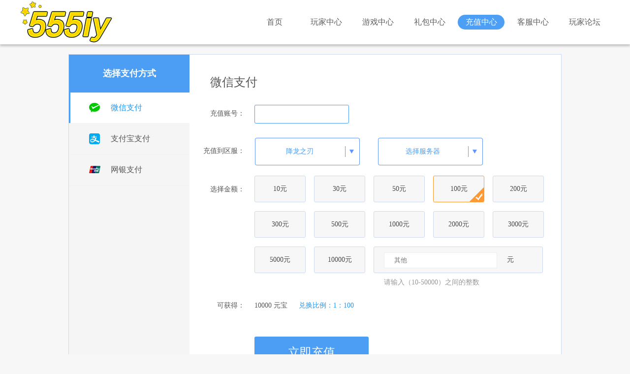

--- FILE ---
content_type: text/html; charset=UTF-8
request_url: http://pay.555iy.com/?game_id=ddsw
body_size: 19283
content:
<!DOCTYPE html PUBLIC "-//W3C//DTD XHTML 1.0 Transitional//EN" "http://www.w3.org/TR/xhtml1/DTD/xhtml1-transitional.dtd">
<html xmlns="http://www.w3.org/1999/xhtml">
<head>
    <meta http-equiv="Content-Type" content="text/html; charset=utf-8" />
    <title>充值中心-555iy.com页游平台 - 上海皋宇</title>
    <meta name="keywords" content="555iy,555iy,555iy.com,网页游戏,网页游戏大全,网页游戏排行榜,网页游戏开服表" />
    <meta name="description" content="网页游戏平台::555iy.com::网页游戏,网页游戏排行榜,最新网页游戏开服表,最全的网页游戏资讯和网页游戏开服礼包,玩精品网页游戏尽在555iy.com." />
    <script src="http://static.555iy.com/admin/js/jquery.min.js"></script>
    <!--[if lte IE 6]>
    <script type="text/javascript" src="http://static.xyimg.net/common/js/belatedPNG.min.js"></script>
    <script>  DD_belatedPNG.fix('.app_ico');</script>
    <![endif]-->
</head>

<body>
<!-- 头部 -->
<div class="header">
    <div class="w1200">
        <a class="logo" href="###" target="_blank">
            <img src="http://static.555iy.com/public/img/index/logo.png" />
        </a>
        <ul class="nav">
            <li><a href="http://www.555iy.com/">首页</a></li>
            <li><a href="http://center.555iy.com/">玩家中心</a></li>
            <li><a href="http://www.555iy.com/game_center.html" >游戏中心</a></li>
            <li><a href="http://www.555iy.com/card.html">礼包中心</a></li>
            <li class="on"><a href="http://pay.555iy.com/">充值中心</a></li>
            <li><a href="http://www.555iy.com/service.html">客服中心</a></li>
            <li><a href="http://www.555iy.com/service.html">玩家论坛</a></li>
        </ul>
        <div class="clear"></div>
    </div>
</div><link rel="stylesheet" type="text/css" href="http://static.555iy.com/public/css/pay/index.css"/>

<!-- 内容 -->
<!-- 两栏 -->
<div class="w1000 pay">
    <!-- 左侧 -->
    <div class="pay_l">
        <h1>选择支付方式</h1>
        <div class="pay_nav">

            <a class="on" href="http://pay.555iy.com/?game_id=ddsw&server_id="><i></i><span class="pay_ico1"></span>微信支付</a>
            <a href="http://pay.555iy.com/?type=2&game_id=ddsw&server_id="><i></i><span class="pay_ico2"></span>支付宝支付</a>
            <a href="http://pay.555iy.com/?type=3&game_id=ddsw&server_id="><i></i><span class="pay_ico3"></span>网银支付</a>
        </div>
    </div>

    <!-- 右侧 -->
    <div class="pay_r">
        <!-- 微信支付 -->
        <div class="pay_eg">
            <form action="http://pay.555iy.com/verify.html" id="payForm" method="post">
            <h1>微信支付</h1>
            <div class="pay_con">
                <div class="pay_li">
                    <p class="w110">充值账号：</p>
                    <div class="pay_box">
                                                <input class="change_y" id="player" name="player" type="text" value="" />
                    </div>
                    <div class="clear"></div>
                </div>

                <div class="pay_li">
                    <p class="w110">充值到区服：</p>
                    <div class="pay_box">
                        <a class="gs_check game_btn" href="javascript:;">降龙之刃</a>
                        <a class="gs_check ser_btn" href="javascript:;">选择服务器</a>
                        <div class="clear"></div>

                        <!-- 游戏和服务器弹窗 -->
                        <div class="tc game_ser">
                            <a class="close" href="javascript:;"></a>
                            <div class="gs_con">
                                <!-- 选择游戏 -->
                                <div class="games" style="display:none">
                                    <div class="gs_til">选择游戏</div>
                                    <div class="gs_tab">
                                        <div class="gs_nav">
                                            <a class="on" href="javascript:;">最近玩过</a>
                                            <a href="javascript:;">推荐游戏</a>
                                            <div class="clear"></div>
                                        </div>
                                        <div class="gs_box">
                                            <div class="gs_eg">
                                                                                            </div>
                                            <div class="gs_eg">
                                                                                                                                                                                                </div>
                                        </div>
                                    </div>
                                </div>

                                <!-- 选择服务器 -->
                                <div class="ser" style="display:block">
                                    <div class="gs_til">
                                        选择服务器
                                    </div>
                                    <div class="gs_tab">
                                        <div class="gs_nav">
                                            <a class="on" href="javascript:;">最近玩过</a>
                                            <a href="javascript:;">全部区服</a>
                                            <div class="clear"></div>
                                        </div>
                                        <div class="gs_box">
                                            <div id="last_servers" class="gs_eg">

                                            </div>
                                            <div id="all_servers" class="gs_eg">
                                            </div>
                                        </div>
                                    </div>
                                </div>
                            </div>
                        </div>

                    </div>
                    <div class="clear"></div>
                </div>

                <div class="pay_li" style="display: none;">
                    <p class="w110">充值到角色：</p>
                    <div class="pay_box pay_ex">
                        <p>
                            <span id="rolename">多大点事说得</span>
                        </p>

                    </div>
                    <div class="clear"></div>
                </div>



                <div class="pay_li">
                    <p class="w110">选择金额：</p>
                    <div class="pay_box">
                                                                                    <a class="amount" onclick="select_money(10);" id="rmb_10" href="javascript:void(0);">10元<i></i></a>
                                                                                                                <a class="amount" onclick="select_money(30);" id="rmb_30" href="javascript:void(0);">30元<i></i></a>
                                                                                                                <a class="amount" onclick="select_money(50);" id="rmb_50" href="javascript:void(0);">50元<i></i></a>
                                                                                                                <a class="amount amount_on" onclick="select_money(100);" id="rmb_100" href="javascript:void(0);">100元<i></i></a>
                                                                                                                    <a class="amount" onclick="select_money(200);" id="rmb_200" href="javascript:void(0);">200元<i></i></a>
                                                                                                                <a class="amount" onclick="select_money(300);" id="rmb_300" href="javascript:void(0);">300元<i></i></a>
                                                                                                                <a class="amount" onclick="select_money(500);" id="rmb_500" href="javascript:void(0);">500元<i></i></a>
                                                                                                                <a class="amount" onclick="select_money(1000);" id="rmb_1000" href="javascript:void(0);">1000元<i></i></a>
                                                                                                                <a class="amount" onclick="select_money(2000);" id="rmb_2000" href="javascript:void(0);">2000元<i></i></a>
                                                                                                                <a class="amount" onclick="select_money(3000);" id="rmb_3000" href="javascript:void(0);">3000元<i></i></a>
                                                                                                                <a class="amount" onclick="select_money(5000);" id="rmb_5000" href="javascript:void(0);">5000元<i></i></a>
                                                                                                                <a class="amount" onclick="select_money(10000);" id="rmb_10000" href="javascript:void(0);">10000元<i></i></a>
                                                                            <a class="amount amount_input" href="javascript:;"><input type="text" placeholder="其他" onkeyup="value=value.replace(/[^\d]/g,'') " value="" name="other_money" id="other-cost" />元<p>请输入（10-50000）之间的整数</p></a>
                        <div class="clear"></div>
                    </div>
                    <div class="clear"></div>
                </div>

                <div class="pay_li">
                    <p class="w110">可获得：</p>
                    <div class="pay_box pay_ex">
                        <p>
                            <span id="dhyb">10000 元宝</span>
                            <em id="pay_ratio1">兑换比例：1：100</em>
                        </p>

                    </div>
                    <div class="clear"></div>
                </div>

                <input type="hidden" value="100" name="money" id="money" />
                <input type="hidden" value="100" name="pay_ratio" id="pay_ratio" />
                <input type="hidden" value="ddsw" name="game_id" id="game_id" />
                <input type="hidden" value="1" name="pay_type" id="pay_type" />
                <input type="hidden" value="" name="server_num" id="server_num" />
                <a class="pay_btn" onclick="pay();" href="javascript:;">立即充值</a>

            </div>
        </form>
        </div>

    </div>
    <div class="clear"></div>
</div>

<!-- 底部 -->
<div class="foot">
    <div class="w1200">
        <div class="f_head">
            <a href="###" target="_blank">关于皋宇网络</a>
            <a href="###" target="_blank">客服中心</a>
            <a href="http://www.555iy.com/jzjh/index.html" target="_blank">家长监护</a>
            <a href="###" target="_blank">商务合作</a>
            <a href="###" target="_blank">人才招聘</a>
            <a href="###" target="_blank">联系我们</a>
            <a href="###" target="_blank">商务合作</a>
        </div>
        <div class="f_logo">
            本公司产品适合18岁以上人群使用<br />
            健康网页游戏公告：抵制不良游戏 拒绝盗版游戏 注意自我保护 谨防受骗上当 适度游戏益脑 沉迷游戏伤身 合理安排时间 享受健康生活 投诉电话:18327199048<br />
            地址：上海市嘉定区南翔镇科福路358_368号4幢1层B区1010室
            上海市皋宇网络科技有限公司 <a href=http://beian.miit.gov.cn/ target=_blank>沪ICP备14022674号-7</a>
        </div>
        <p>抵制不良游戏， 拒绝盗版游戏。注意自我保护， 谨防受骗上当。适度游戏益脑， 沉迷游戏伤身。合理安排时间， 享受健康生活。 </p>
        <div class="f_pic">

        </div>
    </div>
</div><script src="http://static.555iy.com/public/js/pay/jquery.nicescroll.js" type="text/javascript"></script>
<script src="http://static.555iy.com/public/js/pay/main.js" type="text/javascript"></script>
<script type="text/javascript">
    //弹窗游戏&服务器
    $(".game_btn").click(function(){
        $(this).siblings(".game_ser").show().find(".games").show().siblings(".ser").hide();
    })

    $(".ser_btn").click(function(){
        $(this).siblings(".game_ser").show().find(".ser").show().siblings(".games").hide();
    })

        $(function() {
        $.ajax({
            type: "POST",
            url: "http://pay.555iy.com/ajax/servers",
            data:{game_id:'ddsw'},
            dataType:'json',
            success: function(data){
                var html_last_servers = '';
                if(data[2]){
                    $("#pay_ratio").val(data[2]);
                    $("#pay_ratio1").html("兑换比例：1："+data[2]);
                }
                if(data[0]){
                    for(var i in data[0]){
                        html_last_servers += '<a onclick="select_num('+data[1][i]['num']+')" href="javascript:void(0);">'+data[1][i]['name']+'</a>';
                    }
                    $("#last_servers").html(html_last_servers);
                }

                if(data[1]){
                    var html_servers = '';
                    for(var i in data[1]){
                        html_servers += '<a onclick="select_num('+data[1][i]['num']+')"  href="javascript:void(0);">'+data[1][i]['name']+'</a>';
                    }
                    $("#all_servers").html(html_servers);
                }
            }
        });
    });

    
    $(".games .gs_eg a").click(function(){
        var txt = $(this).text();
        var game_id = $(this).attr("val");
        $("#game_id").val(game_id);
        $(this).parents(".game_ser").siblings(".game_btn").text(txt);
        $(".game_ser").hide();
        if(game_id){
            $(".ser .gs_eg a").parents(".game_ser").siblings(".ser_btn").text('选择服务器');
            $.ajax({
                type: "POST",
                url: "http://pay.555iy.com/ajax/servers",
                data:{game_id:game_id},
                dataType:'json',
                success: function(data){
                    var html_last_servers = '';
                    if(data[2]){
                        $("#pay_ratio").val(data[2]);
                        $("#pay_ratio1").html("兑换比例：1："+data[2]);
                    }
                    if(data[0]){
                        for(var i in data[0]){
                            html_last_servers += '<a onclick="select_num('+data[0][i]['num']+')" href="javascript:void(0);">'+data[0][i]['name']+'</a>';
                        }
                        $("#last_servers").html(html_last_servers);
                    }

                    if(data[1]){
                        var html_servers = '';
                        for(var i in data[1]){
                            html_servers += '<a onclick="select_num('+data[1][i]['num']+')"  href="javascript:void(0);">'+data[1][i]['name']+'</a>';
                        }
                        $("#all_servers").html(html_servers);
                    }
                }
            });
            $(".game_ser").show().find(".ser").show().siblings(".games").hide();
        }
    });

    $(function(){
        $("#other-cost").focus(function(){
            if($(this).val() > 50000){
                $("#money").val('');
                $(this).val(0);
                $("#dhyb").html("0 元宝");
                return '';
            }
            $("#money").val($(this).val());
            getMoney()
            var moneys = [10,30,50,100,200,300,500,1000,2000,3000,5000,10000];

            for(var rmb in moneys) {
                $('#rmb_' + moneys[rmb]).attr('class', 'amount');
            }
        });


        $("#other-cost").keyup(
            function(){
                $("#money").val($(this).val());
                if($(this).val() > 2000){
                    $(this).val('')
                    $("#money").val(0);
                    $("#dhyb").html("0 元宝");
                    return '';
                }
                getMoney()
                var moneys = [10,30,50,100,200,300,500,1000,2000,3000,5000,10000];
                for(var rmb in moneys) {
                    $('#rmb_' + moneys[rmb]).attr('class', 'amount');
                }
            }
        );
    });


    function select_num(num){
        var name = "双线"+num+"服";
        $(".ser .gs_eg a").parents(".game_ser").siblings(".ser_btn").text(name);
        $(".game_ser").hide();
        $("#server_num").val(num);
        //$(".ts_tc").show();
    }
    
    function select_money(money) {
        var moneys = [10,30,50,100,200,300,500,1000,2000,3000,5000,10000];
        $("#money").val(money);
        for(var rmb in moneys){
            if(moneys[rmb] == money){
                $('#rmb_'+moneys[rmb]).attr('class','amount amount_on');
                getMoney();
            }else{
                $('#rmb_'+moneys[rmb]).attr('class','amount');
            }
        }
    }

    function yb(n,val){
        var yb = parseInt(val*n);
        $("#dhyb").html(yb+" 元宝");
    }

    function getMoney(){
        var money = $("#money").val();
        var money_n = $("#pay_ratio").val();
        yb(money,money_n);
    }

    function pay() {
        var money = $("#money").val();
        var username = $("#player").val();
        var game_id = $("#game_id").val();
        var server_num = $("#server_num").val();
        var pay_type=$('#pay_type').val()
        if(!username){
            alert('请确认充值帐号')
            return false;
        }

        if(!game_id){
            alert('请选择充值的游戏')
            return false;
        }

        if(!server_num){
            alert('请选择充值服务器')
            return false;
        }

        if(!money){
            alert('请选择充值金额');
            return false;
        }

        if(money < 10 ){
            alert('充值金额不能小于10元！');
            return false;
        }

        if(money > 2000 ){
            alert('微信充值金额不能大于2000元！');
            return false;
        }

        $.ajax({
            type: "POST",
            url: "http://pay.555iy.com/pay_verify.html",
            data:{game_id:game_id,server_num:server_num,money:money,player:username,pay_type:pay_type},
            dataType:'json',
            success: function(data){
                if(data.status != 1){
                    if(data.msg=='账号未实名,不能充值'){
                        window.location.href='http://center.555iy.com/safe/fcm';
                    }
                    alert(data.msg);
                    return false;
                }else{
                    $("#payForm").submit();
                }
            }
        });


    }
</script>
</body>
</html>


--- FILE ---
content_type: text/css
request_url: http://static.555iy.com/public/css/pay/index.css
body_size: 13984
content:
/* CSS Document */
*{margin:0; padding:0;}
body{font:12px Microsoft YaHei; color:#575757; background:#f7f7f7;}
a, input{text-decoration:none; outline:none;}
img, input{border:0 none;}
li{list-style:none; vertical-align:top;}
em, i{font-style:normal;}
.w1000{width:1000px; margin:0 auto;}
.w1200{width:1200px; margin:0 auto;}
.clear{float:none; clear:both;}

/*头部*/
.header{width:100%; height:90px; background:#fff; box-shadow:0 4px 4px rgba(0,0,0,.2); *border-bottom: 1px solid #e1e1e1; *border-bottom: 1px solid #e1e1e1 \9; position:relative; z-index:1;}
.logo{float:left; display:inline;}
.nav{float:right; display:inline; height:30px; margin-top:30px;}
.nav li{width:95px; height:30px; float:left; display:inline; font:16px/30px Microsoft YaHei; text-align:center; margin:0 5px;}
.nav li a{display:block; color:#5e5e5e; border-radius:15px;}
.nav li.on a, .nav li a:hover{background: #4c9ff5;color: #fff;text-decoration: none;}

/*两栏*/
.pay{background:#fff; border:1px solid #cddaee; margin-top:20px;}
.pay_l{width:245px; background:#f5f5f5; float:left; display:inline;}
.pay_l h1{height:77px; font:bold 18px/77px Microsoft YaHei; text-align:center; color:#fff; background:#4c9ef5;}
.pay_nav a{height:62px; padding-left:85px; display:block; font:16px/62px Microsoft YaHei; color:#575757; border-bottom:1px solid #f1f1f1; position:relative;}
.pay_nav a i{width:3px; background:#4c9ef5; height:0; position:absolute; top:0; left:0;}
.pay_nav a span{width:24px; height:24px; background:url(../../img/pay/icon.png) no-repeat; position:absolute; top:19px; left:40px;}
.pay_nav a span.pay_ico1{background-position:1px 0;}
.pay_nav a span.pay_ico2{background-position:-23px 0;}
.pay_nav a span.pay_ico3{background-position:-47px 0;}
.pay_nav a span.pay_ico4{background-position:-71px 0;}
.pay_nav a span.pay_ico5{background-position:-95px 0;}
.pay_nav a span.pay_ico6{background-position:1px -24px;}
.pay_nav a span.pay_ico7{background-position:-23px -24px;}
.pay_nav a span.pay_ico8{background-position:-47px -24px;}
.pay_nav a span.pay_ico9{background-position:-71px -24px;}
.pay_nav a span.pay_ico10{background-position:-95px -24px;}
.pay_nav a:hover{color:#008dff;}
.pay_nav a.on{background:#fff; color:#2297f2;}
.pay_nav a.on i{height:100%;}

.pay_r{width:753px; float:right; display:inline;}

/*微信支付*/
.pay_eg{padding-bottom:30px; display:none;}
.pay_eg h1{font:normal 24px Microsoft YaHei; padding:40px 0 0 40px;}
.pay_li{margin-top:20px;}
.pay_box{position:relative;}
.w110{width:110px; margin-right:20px; font:14px/56px Microsoft YaHei; text-align:right; float:left; display:block;}
.pay_box{width:623px; float:right; display:inline;}
.change_n{font-size:24px;}
.change_n a{font-size:14px; line-height:56px; color:#1f88e5;}
.change_n a:hover, .pay_ex p a:hover{text-decoration:underline;}
.change_y{width:180px; height:20px; padding:8px 5px; margin-top:10px; font-size:16px; border:1px solid #4c9ef5;  border-radius:3px; display:none;}
.gs_check{width:183px; height:58px; padding-right:32px; font-size:14px; line-height:58px; text-align:center; color:#4c9ef5; float:left; display:block; margin-right:35px; background:url(../../img/pay/icon.png) no-repeat; background-position:0 -186px;}
.gs_checked , .gs_check:hover{background-position:0 -246px;}

.game_ser{width:610px; height:355px; background:#fff; border:1px solid #4c9ef5; border-radius:3px; position:absolute; top:60px; left:0; z-index:999;}
.close{width:12px; height:12px; background:url(../../img/pay/icon.png) no-repeat; background-position:-19px -83px; position:absolute; top:13px; right:10px; z-index:55;}
.gs_til{height:36px; padding:0 10px; font-size:16px; line-height:36px; position:relative;}
.ser_ch{height:25px; font-size:12px; line-height:25px; position:absolute; top:6px; right:30px;}
.ser_ch span, .ser_ch select, .ser_inp{float:left; display:block; margin-right:8px;}
.ser_ch select{width:97px; height:25px; border:1px solid #d8d8d8; border-radius:3px;}
.ser_inp{width:127px; height:25px; background:url(../../img/pay/icon.png) no-repeat; background-position:0 -307px;}
.ser_inp input{width:82px; height:17px; padding:4px 5px; float:left; display:inline; background:none;}
.ser_inp input.ser_btn{width:35px; height:25px; cursor:pointer;}


.gs_nav{height:34px; padding:0 50px; background:#4c9ef5; line-height:34px;}
.gs_nav a{width:68px; height:34px; float:left; display:block; color:#fff; text-align:center;}
.ser .gs_nav a{width:83px;}
.gs_nav a.on, .gs_nav a:hover{background:url(../../img/pay/icon.png) no-repeat; background-position:-130px -107px; color:#2297f2;}
.ser .gs_nav a.on, .ser .gs_nav a:hover{background-position:-152px 2px;}
.gs_box{padding:0 10px;}
.gs_eg{height:260px; overflow-y:auto; margin-top:10px; position:relative;}
.gs_eg, .ser, .game_ser, .game{display:none;}
.gs_eg a{width:86px; height:24px; padding-left:35px; color:#4d4d4d; line-height:24px; float:left; display:block; margin:0 0 10px 10px; background:#f1ecf1 url(../../img/pay/icon.png) no-repeat; background-position:-170px -141px;}
.gs_eg a:hover{background-position:-170px -161px;}
.gs_kinds span{width:20px; height:20px; text-align:center; line-height:20px; color:#fff; margin:2px 0 0 10px; background:url(../../img/pay/icon.png) no-repeat; background-position:-90px -81px; float:left; display:block;}
.gs_k{width:525px; float:left; display:inline; *margin-bottom:10px;}

.amount{width:102px; height:52px; line-height:52px; text-align:center; font-size:14px; color:#4b4b4b; border:1px solid #cddaee; border-radius:3px; float:left; display:block; margin:0 17px 18px 0; background:#f7f7f7; overflow:hidden; position:relative;}
.amount i{width:29px; height:29px; background:url(../../img/pay/icon.png) no-repeat; background-position:0 -50px; position:absolute; bottom:0; right:0; display:none;}
.amount:hover, .amount_on{border-color:#ff9933;}
.amount_on i{display:block;}
.amount_input{width:342px; text-align:left; overflow:visible; position:relative;}
.amount_input input{width:188px; height:16px; padding:7px 20px; background:#fff; border:1px solid #eeeded; margin:0 20px; vertical-align:middle;}
.amount_input:hover{border-color:#cddaee;}
.amount_input p{line-height:20px; font-size:14px; color:#999; position:absolute; bottom:-30px; left:20px;}
.pay_ex p{height:56px; line-height:56px; font-size:14px;}
.pay_ex p span{width:90px; float:left; display:block;}
.pay_ex p em, .pay_ex p a{float:left; display:inline; color:#2297f2;}
.pay_ex p+p{height:20px; line-height:20px;}
.pay_btn{width:232px; height:65px; display:block; margin:35px 0 0 130px; background:#4c9ef5; border-radius:3px; font-size:24px; line-height:65px; text-align:center; color:#fff;}
.pay_btn:hover{background:#5a86da;}
.pag_dec{width:650px; padding:10px 15px; border:1px solid #cddaee; background:#fafbfd; margin:50px auto 0; font-size:14px; line-height:30px;}
.pag_dec p{color:#929292;}
.pag_dec a{color:#1f88e5;}

/*网银支付*/
.bank{height:111px; overflow:hidden; position:relative;}
.bank a, .phone, .card{width:181px; height:46px; border:1px solid #cddaee; border-radius:3px; float:left; display:block; margin:0 14px 15px 0; overflow:hidden; position:relative;}
.bank a i, .phone i, .card i{width:28px; height:28px; background:url(../../img/pay/icon.png) no-repeat; background-position:-31px -51px; position:absolute; bottom:0; right:0; display:none;}
.bank a:hover, .bank a.on, .phone:hover, .card:hover, .phone_on{border-color:#1f88e5;}
.bank a.on i, .phone_on i{display:block;}
.bank_more{width:80px; padding-left:20px; display:block; margin:20px auto 0; color:#838383; position:relative;}
.bank_more i{width:13px; height:8px; background:url(../../img/pay/icon.png) no-repeat; background-position:-70px -81px; position:absolute; top:50%; left:0; margin-top:-4px;}
.bank_more_on i{background-position:-70px -92px;}

.phone{margin-bottom:0;}
.phone span{height:100%; display:block; padding-left:60px; font-size:14px; color:#575757; line-height:46px; position:relative;}
.phone span em{width:25px; height:25px; background:url(../../img/pay/icon.png) no-repeat; background-position:-87px -50px; position:absolute; top:10px; left:25px;}

.card{width:136px; height:38px; margin:9px 12px 11px 0;}

.pay_inp{width:283px; height:16px; padding:11px 10px; background:#dfdfdf; border:1px solid #dfdfdf; border-radius:3px; margin-top:8px; font-size:14px;}

/*人工汇款*/
.per{width:682px; margin:30px auto 0;}
.per_til{height:40px; border-bottom:1px solid #4097dd; font-size:14px; text-align:center; line-height:40px;}
.per_til a{width:126px; height:40px; background:url(../../img/pay/icon.png) no-repeat; background-position:0 -103px; float:left; display:block; margin-right:2px; color:#828282;}
.per_til a.on{background-position:0 -144px; color:#fff;}

.per_box{margin-top:20px;}
.per_eg{display:none;}
.per_eg table{width:100%; border-collapse:collapse;}
.per_eg table th, .per_eg table td{border:1px solid #eeeeee; text-align:center; height:49px; font-size:14px; font-weight:normal;}
.per_eg table th{color:#a5a5a5;}
.t95{width:95px;}
.t110{width:110px;}
.t160{width:160px;}

.per_eg p{font-size:14px; line-height:30px; padding-bottom:10px;}
.per_eg p span{color:#4c9ef5; font-size:18px;}
.per_table{margin-bottom:20px;}
.per_table th, .per_table td{width:25%;}

.per_ico1{border:1px solid #c6daec; font-size:14px; line-height:24px; position:relative;}
.per_ico1 p{padding:70px 0 70px 230px;}
.per_ico2 p, .per_ico3 p{padding:110px 0 110px 230px;}
.per_ico1 i{width:150px; height:150px; background:url(../../img/pay/per_icon.png) no-repeat; background-position:0 0; position:absolute; top:50%; left:50px; margin-top:-75px;}
.per_ico2 i{background-position:-154px 0;}
.per_ico3 i{background-position:-307px 0;}

/*客服+公告*/
.notice{padding:30px 0 50px; margin-top:20px; background:#eaeaea;}
.not_eg{width:265px; margin-left:50px; float:left; display:inline;}
.not_til{font-size:20px; line-height:30px; padding-left:40px; position:relative;}
.not_ico1{width:24px; height:24px; background:url(../../img/pay/icon.png) no-repeat; background-position:-122px -1px; position:absolute; top:50%; left:0; margin-top:-12px;}
.not_ico2{background-position:-122px -27px;}
.not_ico3{background-position:-122px -53px;}
.not_txt{margin-top:10px; font-size:12px; line-height:30px;}
.not_txt span{font-size:18px;}
.not_txt p{margin-bottom:10px;}
.not_txt a{display:block; overflow:hidden; white-space:nowrap; text-overflow:ellipsis; color:#575757;}
.not_txt a:hover{color:#2297f2;}
.not_txt a.kf{width:129px; height:36px; display:inline-block; vertical-align:middle; background:#4c9ef5; border-radius:3px; line-height:36px; text-align:center; color:#fff; font-size:14px;}
.not_txt a.kf:hover{background:#5a86da;}

/*弹窗部分之微信支付或支付扫码宝支付*/
.wx_tc{width:318px; height:433px; background:#fff; border-radius:3px; box-shadow:0 0 30px #aaa; *border:1px solid #eeeded; border:1px solid #eeeded\9; position:fixed; top:50%; left:50%; margin:-216px 0 0 -159px; z-index:99; display:none;}
.wx_close{width:14px; height:14px; background-position:0 -83px; top:10px; right:10px;}
.wx_con{text-align:center; font-size:14px;}
.wx_con h3{font:normal 20px Microsoft YaHei; padding:40px 0 15px;}
.wx_con p{text-align:left; padding-left:55px; line-height:35px;}
.wx_con p span{font-size:24px; color:#4c9ef5;}
.wx_con img{width:159px; height:165px; display:block; margin:10px auto 0;}
.wx_con em{display:block; margin-top:20px; line-height:30px;}
.wx_con span{font-size:12px; color:#b7b7b7;}

/*弹窗部分之提示弹窗*/
.ts_tc{width:465px; height:320px; background:#fff; border-radius:3px; box-shadow:0 0 30px #aaa; *border:1px solid #eeeded; border:1px solid #eeeded\9; position:fixed; top:50%; left:50%; margin:-160px 0 0 -232px; overflow:hidden; z-index:99; display:none;}
.ts_tc .wx_close{top:18px; right:20px;}
.ts_con{text-align:center; font-size:14px;}
.ts_til{height:50px; background:#f4f4f4; padding:0 35px; line-height:50px; text-align:left;}
.ts_con h3{font:normal 24px Microsoft YaHei; padding:30px 0 10px;}
.ts_con p{color:#a9a9a9;}
.ts_con a{color:#1f88e5;}
.ts_con a:hover{text-decoration:underline;}
.ts_con a.confirm{width:214px; height:47px; border-radius:3px; background:#4c9ef5; display:block; margin:20px auto; color:#fff; font-size:18px; line-height:47px;}
.ts_con a.confirm:hover{background:#ff5a00; text-decoration:none;}
.ts_con span{display:block; text-align:right; padding:20px 40px 0 0;}

/*2017-3-22增加*/
.card_kinds a{width:93px; height:38px; background:#f6f6f6; border:1px solid #c2c2c2; border-radius:3px; float:left; display:block; margin:8px 10px 0 0; font:14px/38px Microsoft YaHei; color:#444; text-align:center;}
.card_kinds a:hover{border-color:#f93;}
.card_kinds a.on{background:#f93; border-color:#f93; color:#fff;}


/*底部*/
.foot{text-align:center; background:#F6F6F6; padding-bottom:20px; margin-top:40px; font-size:13px; color:#b0b0b0;}
.foot a:hover{text-decoration:underline;}
.f_head{height:50px; line-height:50px; position:relative;}
.f_head a{color:#626161; margin:0 8px;}
.f_ico{position:absolute; top:0; right:0; height:50px;}
.f_ico a{width:24px; height:20px; float:left; display:block; margin-top:15px; background:url(../../img/pay/icon.png) no-repeat; background-position:-155px -197px;}
.f_ico a.f_wx{background-position:-192px -196px; position:relative;}
.f_ico a.f_wx img{position:absolute; bottom:30px; left:-35px; display:none;}
.f_links{height:34px; line-height:34px; border-top:1px solid #e4e4e4; border-bottom:1px solid #e4e4e4;}
.f_links a{color:#b0b0b0; margin:0 5px;}
.f_logo{padding:15px 0 20px;}
.f_logo span{float:left; display:inline;}
.f_logo span a{margin-left:15px;}
.f_logo p{width:820px; line-height:22px; float:right; display:inline; text-align:left;}
.f_logo p a{color:#b0b0b0;}
.f_logo a:hover{text-decoration:none;}
.f_pic{line-height:47px; padding-top:20px;}
.f_pic a{display:inline-block; margin:0 10px; color:#b0b0b0;}
.f_pic_m img{float:left; display:inline;}
.f_pic_m i{float:left; display:inline-block; line-height:47px; margin-left:10px;}


--- FILE ---
content_type: application/javascript
request_url: http://static.555iy.com/public/js/pay/main.js
body_size: 3106
content:
// JavaScript Document
$(function(){
	//消息
	$(".g_top_msg").hover(function(){
		$(".top_msg_li").show();
	},function(){
		$(".top_msg_li").hide();	
	});
	
	//更改账号
	(function(){
		$('.change_y').show();
	})();
	
	//左右高度
	function heightFun(h){
		var rightH = $(h).parents('.pay_eg').height();
		var leftH = $('pay_l').height();
		leftH = leftH > rightH ? leftH : rightH;
		//console.log(tabInd, thisH)
		$(".pay_l").height(leftH + 30);	
	}
	
	//切换
	(function(){
		function tabFun(tabTil, tabBox, tabEve){
			//初始化
			$(tabTil).first().addClass('on');
			$(tabBox).first().show();
			
			//事件
			$(tabTil).on(tabEve, function(){
				$(this).addClass('on').siblings().removeClass('on');
				var tabInd = $(this).index();
				$(tabBox).hide().eq(tabInd).show();
				
				//左右高宽
				heightFun(this);
			})	
		}
		
		
		tabFun('.games .gs_nav a', '.games .gs_eg', 'click');
		tabFun('.ser .gs_nav a', '.ser .gs_eg', 'click');
		tabFun('.per_til a', '.per_box .per_eg', 'click');	
	})();
	
	//弹窗
	$('.close').click(function(){
		$(this).parents('.tc').hide();	
	});
	
	//输入框颜色
	(function(){
		$('.amount_input input').focus(function(){
			$(this).css('border-color','#fbae62');
		});
		$('.amount_input input').blur(function(){
			$(this).css('border-color','#eeeded');
		});
		
		$('.pay_inp').focus(function(){
			$(this).css({'border-color':'#c2c2c2', 'background':'#f6f6f6'});
		});
		$('.pay_inp').blur(function(){
			$(this).css({'border-color':'#dfdfdf', 'background':'#dfdfdf'});
		});	
	})();
	
	//银行展开
	(function(){
		$('.bank_more').toggle(
			function(){
				$(this).addClass('bank_more_on').find('span').html('收起');
				$(this).siblings('.bank').css({'height':'auto'});
				
				//左右高宽
				heightFun(this);
			},function(){
				$(this).removeClass('bank_more_on').find('span').html('选择其他银行');
				$(this).siblings('.bank').css({'height':'111px'});
				
				//左右高宽
				heightFun(this);
			}
		);
	})();
	
	//左右切换
	(function(){
		//样式初始化
		this.init = function(){
			$('.pay_eg:first').show();
			//$(".pay_l").height($(".pay_eg:first").height());
				 var thisH = $(".pay_eg").eq(0).height();
				 thisH = thisH > initH ? thisH : initH;
				//console.log(tabInd, thisH)
			 $(".pay_l").height(thisH + 30);
		}
		var initH = $(".pay_l").height();
		//切换
		this.checkFun = function(){
			$('.pay_nav a').click(function(){
				$(this).addClass('on').siblings().removeClass('on');
				var tabInd = $(this).index();
				var tabLen = $('.pay_nav a').length;
				$('.pay_eg').hide().eq(tabInd).show();
				//左右高度
				var thisH = $(".pay_eg").eq(tabInd).height();
				thisH = thisH > initH ? thisH : initH;
				//console.log(tabInd, thisH)
				$(".pay_l").height(thisH + 30);

			});
		}

		this.init();
		this.checkFun();
			
	})();
	
	//首页底部jquery模拟滚动
   $(".gs_eg").niceScroll({  
		cursorcolor:"#c0c0c0",  
		cursoropacitymax:1,  
		touchbehavior:false,  
		cursorwidth:"5px",  
		cursorborder:"0",  
		cursorborderradius:"5px",
		background:"#f1ecf1",
   });
});